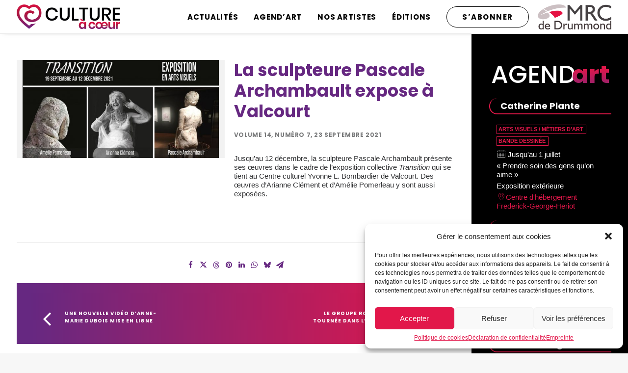

--- FILE ---
content_type: text/html; charset=UTF-8
request_url: https://www.cultureacoeur.ca/actualites/artiste/la-sculpteure-pascal-archambault-expose-a-valcourt/
body_size: 70573
content:
<!DOCTYPE html>
<html class="no-touch" lang="fr-FR" xmlns="https://www.w3.org/1999/xhtml">
<head>
	<!-- Google Tag Manager -->
<script>(function(w,d,s,l,i){w[l]=w[l]||[];w[l].push({'gtm.start':
new Date().getTime(),event:'gtm.js'});var f=d.getElementsByTagName(s)[0],
j=d.createElement(s),dl=l!='dataLayer'?'&l='+l:'';j.async=true;j.src=
'https://www.googletagmanager.com/gtm.js?id='+i+dl;f.parentNode.insertBefore(j,f);
})(window,document,'script','dataLayer','GTM-P4Q644C');</script>
<!-- End Google Tag Manager -->


<meta http-equiv="Content-Type" content="text/html; charset=UTF-8">
<meta name="viewport" content="width=device-width, initial-scale=1">
<link rel="profile" href="https://gmpg.org/xfn/11">
<link rel="pingback" href="https://www.cultureacoeur.ca/xmlrpc.php">


  		<style>
  	#main-page-article-grid li.filter-cat-149{display:none!important;}
		#main-page-article-grid li.filter-cat-148{display:none!important;}
		#main-page-article-grid li.filter-cat-53{display:none!important;}
		#main-page-article-grid li.filter-cat-121{display:none!important;}
		#main-page-article-grid li.filter-cat-139{display:none!important;}
		#main-page-article-grid li.filter-cat-151{display:none!important;}
		#main-page-article-grid li.filter-cat-156{display:none!important;}
		#main-page-article-grid li.filter-cat-172{display:none!important;}
		#main-page-article-grid li.filter-cat-177{display:none!important;}
		#main-page-article-grid li.filter-cat-182{display:none!important;}
		#main-page-article-grid li.filter-cat-189{display:none!important;}
		#main-page-article-grid li.filter-cat-192{display:none!important;}
		#main-page-article-grid li.filter-cat-194{display:none!important;}
		#main-page-article-grid li.filter-cat-201{display:none!important;}
		#main-page-article-grid li.filter-cat-206{display:none!important;}
		#main-page-article-grid li.filter-cat-220{display:none!important;}
		#main-page-article-grid li.filter-cat-228{display:none!important;}
		#main-page-article-grid li.filter-cat-233{display:none!important;}
		#main-page-article-grid li.filter-cat-245{display:none!important;}
		#main-page-article-grid li.filter-cat-252{display:none!important;}
		#main-page-article-grid li.filter-cat-255{display:none!important;}
		#main-page-article-grid li.filter-cat-258{display:none!important;}
		#main-page-article-grid li.filter-cat-263{display:none!important;}
		#main-page-article-grid li.filter-cat-269{display:none!important;}
		#main-page-article-grid li.filter-cat-286{display:none!important;}
		#main-page-article-grid li.filter-cat-288{display:none!important;}
		#main-page-article-grid li.filter-cat-297{display:none!important;}
		#main-page-article-grid li.filter-cat-301{display:none!important;}
		#main-page-article-grid li.filter-cat-311{display:none!important;}
		#main-page-article-grid li.filter-cat-316{display:none!important;}
		#main-page-article-grid li.filter-cat-320{display:none!important;}
		#main-page-article-grid li.filter-cat-329{display:none!important;}
		#main-page-article-grid li.filter-cat-333{display:none!important;}
		#main-page-article-grid li.filter-cat-338{display:none!important;}
		#main-page-article-grid li.filter-cat-341{display:none!important;}
		#main-page-article-grid li.filter-cat-342{display:none!important;}
		#main-page-article-grid li.filter-cat-345{display:none!important;}
		#main-page-article-grid li.filter-cat-355{display:none!important;}
		#main-page-article-grid li.filter-cat-356{display:none!important;}
		#main-page-article-grid li.filter-cat-359{display:none!important;}
		#main-page-article-grid li.filter-cat-364{display:none!important;}
		#main-page-article-grid li.filter-cat-367{display:none!important;}
		#main-page-article-grid li.filter-cat-369{display:none!important;}
		#main-page-article-grid li.filter-cat-372{display:none!important;}
		#main-page-article-grid li.filter-cat-378{display:none!important;}
		#main-page-article-grid li.filter-cat-385{display:none!important;}
		#main-page-article-grid li.filter-cat-393{display:none!important;}
		#main-page-article-grid li.filter-cat-399{display:none!important;}
		
		</style>
  	<meta name='robots' content='index, follow, max-image-preview:large, max-snippet:-1, max-video-preview:-1' />
	<style>img:is([sizes="auto" i], [sizes^="auto," i]) { contain-intrinsic-size: 3000px 1500px }</style>
	
	<!-- This site is optimized with the Yoast SEO plugin v25.9 - https://yoast.com/wordpress/plugins/seo/ -->
	<title>La sculpteure Pascale Archambault expose à Valcourt - Culture à coeur</title>
	<link rel="canonical" href="https://www.cultureacoeur.ca/actualites/artiste/la-sculpteure-pascal-archambault-expose-a-valcourt/" />
	<meta property="og:locale" content="fr_FR" />
	<meta property="og:type" content="article" />
	<meta property="og:title" content="La sculpteure Pascale Archambault expose à Valcourt - Culture à coeur" />
	<meta property="og:description" content="Jusqu’au 12 décembre, la sculpteure Pascale Archambault présente ses œuvres dans le cadre de l’exposition collective Transition qui se tient [&hellip;]" />
	<meta property="og:url" content="https://www.cultureacoeur.ca/actualites/artiste/la-sculpteure-pascal-archambault-expose-a-valcourt/" />
	<meta property="og:site_name" content="Culture à coeur" />
	<meta property="article:modified_time" content="2021-10-22T13:46:27+00:00" />
	<meta property="og:image" content="https://www.cultureacoeur.ca/wp-content/uploads/2021/09/parchambault-e1632143080508.jpg" />
	<meta property="og:image:width" content="600" />
	<meta property="og:image:height" content="300" />
	<meta property="og:image:type" content="image/jpeg" />
	<meta name="twitter:card" content="summary_large_image" />
	<meta name="twitter:label1" content="Durée de lecture estimée" />
	<meta name="twitter:data1" content="1 minute" />
	<script type="application/ld+json" class="yoast-schema-graph">{"@context":"https://schema.org","@graph":[{"@type":"WebPage","@id":"https://www.cultureacoeur.ca/actualites/artiste/la-sculpteure-pascal-archambault-expose-a-valcourt/","url":"https://www.cultureacoeur.ca/actualites/artiste/la-sculpteure-pascal-archambault-expose-a-valcourt/","name":"La sculpteure Pascale Archambault expose à Valcourt - Culture à coeur","isPartOf":{"@id":"https://www.cultureacoeur.ca/#website"},"primaryImageOfPage":{"@id":"https://www.cultureacoeur.ca/actualites/artiste/la-sculpteure-pascal-archambault-expose-a-valcourt/#primaryimage"},"image":{"@id":"https://www.cultureacoeur.ca/actualites/artiste/la-sculpteure-pascal-archambault-expose-a-valcourt/#primaryimage"},"thumbnailUrl":"https://www.cultureacoeur.ca/wp-content/uploads/2021/09/parchambault-e1632143080508.jpg","datePublished":"2021-09-22T18:29:10+00:00","dateModified":"2021-10-22T13:46:27+00:00","breadcrumb":{"@id":"https://www.cultureacoeur.ca/actualites/artiste/la-sculpteure-pascal-archambault-expose-a-valcourt/#breadcrumb"},"inLanguage":"fr-FR","potentialAction":[{"@type":"ReadAction","target":["https://www.cultureacoeur.ca/actualites/artiste/la-sculpteure-pascal-archambault-expose-a-valcourt/"]}]},{"@type":"ImageObject","inLanguage":"fr-FR","@id":"https://www.cultureacoeur.ca/actualites/artiste/la-sculpteure-pascal-archambault-expose-a-valcourt/#primaryimage","url":"https://www.cultureacoeur.ca/wp-content/uploads/2021/09/parchambault-e1632143080508.jpg","contentUrl":"https://www.cultureacoeur.ca/wp-content/uploads/2021/09/parchambault-e1632143080508.jpg","width":600,"height":300},{"@type":"BreadcrumbList","@id":"https://www.cultureacoeur.ca/actualites/artiste/la-sculpteure-pascal-archambault-expose-a-valcourt/#breadcrumb","itemListElement":[{"@type":"ListItem","position":1,"name":"Accueil","item":"https://www.cultureacoeur.ca/"},{"@type":"ListItem","position":2,"name":"Artistes","item":"https://www.cultureacoeur.ca/actualites/artiste/"},{"@type":"ListItem","position":3,"name":"La sculpteure Pascale Archambault expose à Valcourt"}]},{"@type":"WebSite","@id":"https://www.cultureacoeur.ca/#website","url":"https://www.cultureacoeur.ca/","name":"Culture à coeur","description":"Bulletin d’information culturelle de la MRC de Drummond","potentialAction":[{"@type":"SearchAction","target":{"@type":"EntryPoint","urlTemplate":"https://www.cultureacoeur.ca/?s={search_term_string}"},"query-input":{"@type":"PropertyValueSpecification","valueRequired":true,"valueName":"search_term_string"}}],"inLanguage":"fr-FR"}]}</script>
	<!-- / Yoast SEO plugin. -->


<link rel='dns-prefetch' href='//www.cultureacoeur.ca' />
<link rel="alternate" type="application/rss+xml" title="Culture à coeur &raquo; Flux" href="https://www.cultureacoeur.ca/feed/" />
<link rel="alternate" type="application/rss+xml" title="Culture à coeur &raquo; Flux des commentaires" href="https://www.cultureacoeur.ca/comments/feed/" />
<script type="text/javascript">
/* <![CDATA[ */
window._wpemojiSettings = {"baseUrl":"https:\/\/s.w.org\/images\/core\/emoji\/16.0.1\/72x72\/","ext":".png","svgUrl":"https:\/\/s.w.org\/images\/core\/emoji\/16.0.1\/svg\/","svgExt":".svg","source":{"concatemoji":"https:\/\/www.cultureacoeur.ca\/wp-includes\/js\/wp-emoji-release.min.js?ver=6.8.3"}};
/*! This file is auto-generated */
!function(s,n){var o,i,e;function c(e){try{var t={supportTests:e,timestamp:(new Date).valueOf()};sessionStorage.setItem(o,JSON.stringify(t))}catch(e){}}function p(e,t,n){e.clearRect(0,0,e.canvas.width,e.canvas.height),e.fillText(t,0,0);var t=new Uint32Array(e.getImageData(0,0,e.canvas.width,e.canvas.height).data),a=(e.clearRect(0,0,e.canvas.width,e.canvas.height),e.fillText(n,0,0),new Uint32Array(e.getImageData(0,0,e.canvas.width,e.canvas.height).data));return t.every(function(e,t){return e===a[t]})}function u(e,t){e.clearRect(0,0,e.canvas.width,e.canvas.height),e.fillText(t,0,0);for(var n=e.getImageData(16,16,1,1),a=0;a<n.data.length;a++)if(0!==n.data[a])return!1;return!0}function f(e,t,n,a){switch(t){case"flag":return n(e,"\ud83c\udff3\ufe0f\u200d\u26a7\ufe0f","\ud83c\udff3\ufe0f\u200b\u26a7\ufe0f")?!1:!n(e,"\ud83c\udde8\ud83c\uddf6","\ud83c\udde8\u200b\ud83c\uddf6")&&!n(e,"\ud83c\udff4\udb40\udc67\udb40\udc62\udb40\udc65\udb40\udc6e\udb40\udc67\udb40\udc7f","\ud83c\udff4\u200b\udb40\udc67\u200b\udb40\udc62\u200b\udb40\udc65\u200b\udb40\udc6e\u200b\udb40\udc67\u200b\udb40\udc7f");case"emoji":return!a(e,"\ud83e\udedf")}return!1}function g(e,t,n,a){var r="undefined"!=typeof WorkerGlobalScope&&self instanceof WorkerGlobalScope?new OffscreenCanvas(300,150):s.createElement("canvas"),o=r.getContext("2d",{willReadFrequently:!0}),i=(o.textBaseline="top",o.font="600 32px Arial",{});return e.forEach(function(e){i[e]=t(o,e,n,a)}),i}function t(e){var t=s.createElement("script");t.src=e,t.defer=!0,s.head.appendChild(t)}"undefined"!=typeof Promise&&(o="wpEmojiSettingsSupports",i=["flag","emoji"],n.supports={everything:!0,everythingExceptFlag:!0},e=new Promise(function(e){s.addEventListener("DOMContentLoaded",e,{once:!0})}),new Promise(function(t){var n=function(){try{var e=JSON.parse(sessionStorage.getItem(o));if("object"==typeof e&&"number"==typeof e.timestamp&&(new Date).valueOf()<e.timestamp+604800&&"object"==typeof e.supportTests)return e.supportTests}catch(e){}return null}();if(!n){if("undefined"!=typeof Worker&&"undefined"!=typeof OffscreenCanvas&&"undefined"!=typeof URL&&URL.createObjectURL&&"undefined"!=typeof Blob)try{var e="postMessage("+g.toString()+"("+[JSON.stringify(i),f.toString(),p.toString(),u.toString()].join(",")+"));",a=new Blob([e],{type:"text/javascript"}),r=new Worker(URL.createObjectURL(a),{name:"wpTestEmojiSupports"});return void(r.onmessage=function(e){c(n=e.data),r.terminate(),t(n)})}catch(e){}c(n=g(i,f,p,u))}t(n)}).then(function(e){for(var t in e)n.supports[t]=e[t],n.supports.everything=n.supports.everything&&n.supports[t],"flag"!==t&&(n.supports.everythingExceptFlag=n.supports.everythingExceptFlag&&n.supports[t]);n.supports.everythingExceptFlag=n.supports.everythingExceptFlag&&!n.supports.flag,n.DOMReady=!1,n.readyCallback=function(){n.DOMReady=!0}}).then(function(){return e}).then(function(){var e;n.supports.everything||(n.readyCallback(),(e=n.source||{}).concatemoji?t(e.concatemoji):e.wpemoji&&e.twemoji&&(t(e.twemoji),t(e.wpemoji)))}))}((window,document),window._wpemojiSettings);
/* ]]> */
</script>
<style id='wp-emoji-styles-inline-css' type='text/css'>

	img.wp-smiley, img.emoji {
		display: inline !important;
		border: none !important;
		box-shadow: none !important;
		height: 1em !important;
		width: 1em !important;
		margin: 0 0.07em !important;
		vertical-align: -0.1em !important;
		background: none !important;
		padding: 0 !important;
	}
</style>
<link rel='stylesheet' id='modal-window-css' href='https://www.cultureacoeur.ca/wp-content/plugins/modal-window/public/assets/css/modal.min.css?ver=6.2.2' type='text/css' media='all' />
<link rel='stylesheet' id='cmplz-general-css' href='https://www.cultureacoeur.ca/wp-content/plugins/complianz-gdpr-premium/assets/css/cookieblocker.min.css?ver=1758294986' type='text/css' media='all' />
<link rel='stylesheet' id='search-filter-plugin-styles-css' href='https://www.cultureacoeur.ca/wp-content/plugins/search-filter-pro/public/assets/css/search-filter.min.css?ver=2.5.19' type='text/css' media='all' />
<link rel='stylesheet' id='wpdreams-asl-basic-css' href='https://www.cultureacoeur.ca/wp-content/plugins/ajax-search-lite/css/style.basic.css?ver=4.13.2' type='text/css' media='all' />
<style id='wpdreams-asl-basic-inline-css' type='text/css'>

					div[id*='ajaxsearchlitesettings'].searchsettings .asl_option_inner label {
						font-size: 0px !important;
						color: rgba(0, 0, 0, 0);
					}
					div[id*='ajaxsearchlitesettings'].searchsettings .asl_option_inner label:after {
						font-size: 11px !important;
						position: absolute;
						top: 0;
						left: 0;
						z-index: 1;
					}
					.asl_w_container {
						width: 100%;
						margin: 0px 0px 0px 0px;
						min-width: 200px;
					}
					div[id*='ajaxsearchlite'].asl_m {
						width: 100%;
					}
					div[id*='ajaxsearchliteres'].wpdreams_asl_results div.resdrg span.highlighted {
						font-weight: bold;
						color: rgba(217, 49, 43, 1);
						background-color: rgba(238, 238, 238, 1);
					}
					div[id*='ajaxsearchliteres'].wpdreams_asl_results .results img.asl_image {
						width: 70px;
						height: 70px;
						object-fit: cover;
					}
					div[id*='ajaxsearchlite'].asl_r .results {
						max-height: none;
					}
					div[id*='ajaxsearchlite'].asl_r {
						position: absolute;
					}
				
							.asl_w, .asl_w * {font-family:&quot;Poppins&quot; !important;}
							.asl_m input[type=search]::placeholder{font-family:&quot;Poppins&quot; !important;}
							.asl_m input[type=search]::-webkit-input-placeholder{font-family:&quot;Poppins&quot; !important;}
							.asl_m input[type=search]::-moz-placeholder{font-family:&quot;Poppins&quot; !important;}
							.asl_m input[type=search]:-ms-input-placeholder{font-family:&quot;Poppins&quot; !important;}
						
						div.asl_r.asl_w.vertical .results .item::after {
							display: block;
							position: absolute;
							bottom: 0;
							content: '';
							height: 1px;
							width: 100%;
							background: #D8D8D8;
						}
						div.asl_r.asl_w.vertical .results .item.asl_last_item::after {
							display: none;
						}
					
</style>
<link rel='stylesheet' id='wpdreams-asl-instance-css' href='https://www.cultureacoeur.ca/wp-content/plugins/ajax-search-lite/css/style-underline.css?ver=4.13.2' type='text/css' media='all' />
<link rel='stylesheet' id='uncode-style-css' href='https://www.cultureacoeur.ca/wp-content/themes/uncode/library/css/style.css?ver=1863719252' type='text/css' media='all' />
<style id='uncode-style-inline-css' type='text/css'>

@media (max-width: 959px) { .navbar-brand > * { height: 40px !important;}}
@media (min-width: 960px) { .limit-width { max-width: 1380px; margin: auto;}}
.menu-primary ul.menu-smart > li > a, .menu-primary ul.menu-smart li.dropdown > a, .menu-primary ul.menu-smart li.mega-menu > a, .vmenu-container ul.menu-smart > li > a, .vmenu-container ul.menu-smart li.dropdown > a { text-transform: uppercase; }
.menu-primary ul.menu-smart ul a, .vmenu-container ul.menu-smart ul a { text-transform: uppercase; }
body.menu-custom-padding .col-lg-0.logo-container, body.menu-custom-padding .col-lg-2.logo-container, body.menu-custom-padding .col-lg-12 .logo-container, body.menu-custom-padding .col-lg-4.logo-container { padding-top: 9px; padding-bottom: 9px; }
body.menu-custom-padding .col-lg-0.logo-container.shrinked, body.menu-custom-padding .col-lg-2.logo-container.shrinked, body.menu-custom-padding .col-lg-12 .logo-container.shrinked, body.menu-custom-padding .col-lg-4.logo-container.shrinked { padding-top: 0px; padding-bottom: 0px; }
@media (max-width: 959px) { body.menu-custom-padding .menu-container .logo-container { padding-top: 9px !important; padding-bottom: 9px !important; } }
#changer-back-color { transition: background-color 1000ms cubic-bezier(0.25, 1, 0.5, 1) !important; } #changer-back-color > div { transition: opacity 1000ms cubic-bezier(0.25, 1, 0.5, 1) !important; } body.bg-changer-init.disable-hover .main-wrapper .style-light,  body.bg-changer-init.disable-hover .main-wrapper .style-light h1,  body.bg-changer-init.disable-hover .main-wrapper .style-light h2, body.bg-changer-init.disable-hover .main-wrapper .style-light h3, body.bg-changer-init.disable-hover .main-wrapper .style-light h4, body.bg-changer-init.disable-hover .main-wrapper .style-light h5, body.bg-changer-init.disable-hover .main-wrapper .style-light h6, body.bg-changer-init.disable-hover .main-wrapper .style-light a, body.bg-changer-init.disable-hover .main-wrapper .style-dark, body.bg-changer-init.disable-hover .main-wrapper .style-dark h1, body.bg-changer-init.disable-hover .main-wrapper .style-dark h2, body.bg-changer-init.disable-hover .main-wrapper .style-dark h3, body.bg-changer-init.disable-hover .main-wrapper .style-dark h4, body.bg-changer-init.disable-hover .main-wrapper .style-dark h5, body.bg-changer-init.disable-hover .main-wrapper .style-dark h6, body.bg-changer-init.disable-hover .main-wrapper .style-dark a { transition: color 1000ms cubic-bezier(0.25, 1, 0.5, 1) !important; }
</style>
<link rel='stylesheet' id='uncode-icons-css' href='https://www.cultureacoeur.ca/wp-content/themes/uncode/library/css/uncode-icons.css?ver=1863719252' type='text/css' media='all' />
<link rel='stylesheet' id='uncode-custom-style-css' href='https://www.cultureacoeur.ca/wp-content/themes/uncode/library/css/style-custom.css?ver=1863719252' type='text/css' media='all' />
<link rel='stylesheet' id='child-style-css' href='https://www.cultureacoeur.ca/wp-content/themes/uncode-child/style.css?ver=970844516' type='text/css' media='all' />
<script type="text/javascript" src="https://www.cultureacoeur.ca/wp-includes/js/jquery/jquery.min.js?ver=3.7.1" id="jquery-core-js"></script>
<script type="text/javascript" src="https://www.cultureacoeur.ca/wp-includes/js/jquery/jquery-migrate.min.js?ver=3.4.1" id="jquery-migrate-js"></script>
<script type="text/javascript" src="https://www.cultureacoeur.ca/wp-content/embleme-toolbox/js/frontend.js?ver=1748369328" id="etb-frontend-js-js"></script>
<script type="text/javascript" src="https://www.cultureacoeur.ca/wp-content/embleme-toolbox/js/both.js?ver=1668523655" id="etb-dual-js-js"></script>
<script type="text/javascript" id="search-filter-plugin-build-js-extra">
/* <![CDATA[ */
var SF_LDATA = {"ajax_url":"https:\/\/www.cultureacoeur.ca\/wp-admin\/admin-ajax.php","home_url":"https:\/\/www.cultureacoeur.ca\/","extensions":[]};
/* ]]> */
</script>
<script type="text/javascript" src="https://www.cultureacoeur.ca/wp-content/plugins/search-filter-pro/public/assets/js/search-filter-build.min.js?ver=2.5.19" id="search-filter-plugin-build-js"></script>
<script type="text/javascript" src="https://www.cultureacoeur.ca/wp-content/plugins/search-filter-pro/public/assets/js/chosen.jquery.min.js?ver=2.5.19" id="search-filter-plugin-chosen-js"></script>
<script type="text/javascript" id="uncode-init-js-extra">
/* <![CDATA[ */
var SiteParameters = {"days":"jours","hours":"heures","minutes":"minutes","seconds":"secondes","constant_scroll":"on","scroll_speed":"2","parallax_factor":"0.25","loading":"Chargement...","slide_name":"slide","slide_footer":"footer","ajax_url":"https:\/\/www.cultureacoeur.ca\/wp-admin\/admin-ajax.php","nonce_adaptive_images":"7320eb978a","nonce_srcset_async":"2f59ee943c","enable_debug":"","block_mobile_videos":"","is_frontend_editor":"","main_width":["1380","px"],"mobile_parallax_allowed":"","listen_for_screen_update":"1","wireframes_plugin_active":"","sticky_elements":"off","resize_quality":"90","register_metadata":"","bg_changer_time":"1000","update_wc_fragments":"1","optimize_shortpixel_image":"","menu_mobile_offcanvas_gap":"45","custom_cursor_selector":"[href], .trigger-overlay, .owl-next, .owl-prev, .owl-dot, input[type=\"submit\"], input[type=\"checkbox\"], button[type=\"submit\"], a[class^=\"ilightbox\"], .ilightbox-thumbnail, .ilightbox-prev, .ilightbox-next, .overlay-close, .unmodal-close, .qty-inset > span, .share-button li, .uncode-post-titles .tmb.tmb-click-area, .btn-link, .tmb-click-row .t-inside, .lg-outer button, .lg-thumb img, a[data-lbox], .uncode-close-offcanvas-overlay, .uncode-nav-next, .uncode-nav-prev, .uncode-nav-index","mobile_parallax_animation":"","lbox_enhanced":"","native_media_player":"","vimeoPlayerParams":"?autoplay=0","ajax_filter_key_search":"key","ajax_filter_key_unfilter":"unfilter","index_pagination_disable_scroll":"","index_pagination_scroll_to":"","uncode_wc_popup_cart_qty":"","disable_hover_hack":"","uncode_nocookie":"","menuHideOnClick":"1","smoothScroll":"on","smoothScrollDisableHover":"","smoothScrollQuery":"960","uncode_force_onepage_dots":"","uncode_smooth_scroll_safe":"","uncode_lb_add_galleries":", .gallery","uncode_lb_add_items":", .gallery .gallery-item a","uncode_prev_label":"Previous","uncode_next_label":"Suivant","uncode_slide_label":"Slide","uncode_share_label":"Share on %","uncode_has_ligatures":"","uncode_is_accessible":"","uncode_carousel_itemSelector":"*:not(.hidden)","uncode_limit_width":"1380px"};
/* ]]> */
</script>
<script type="text/javascript" src="https://www.cultureacoeur.ca/wp-content/themes/uncode/library/js/init.js?ver=1863719252" id="uncode-init-js"></script>
<script></script><link rel="https://api.w.org/" href="https://www.cultureacoeur.ca/wp-json/" /><link rel="alternate" title="JSON" type="application/json" href="https://www.cultureacoeur.ca/wp-json/wp/v2/artiste/5780" /><link rel="EditURI" type="application/rsd+xml" title="RSD" href="https://www.cultureacoeur.ca/xmlrpc.php?rsd" />
<meta name="generator" content="WordPress 6.8.3" />
<link rel='shortlink' href='https://www.cultureacoeur.ca/?p=5780' />
<link rel="alternate" title="oEmbed (JSON)" type="application/json+oembed" href="https://www.cultureacoeur.ca/wp-json/oembed/1.0/embed?url=https%3A%2F%2Fwww.cultureacoeur.ca%2Factualites%2Fartiste%2Fla-sculpteure-pascal-archambault-expose-a-valcourt%2F" />
<link rel="alternate" title="oEmbed (XML)" type="text/xml+oembed" href="https://www.cultureacoeur.ca/wp-json/oembed/1.0/embed?url=https%3A%2F%2Fwww.cultureacoeur.ca%2Factualites%2Fartiste%2Fla-sculpteure-pascal-archambault-expose-a-valcourt%2F&#038;format=xml" />
        <script>
            var etb_homeUrl = "https://www.cultureacoeur.ca";
        </script>
			<style>.cmplz-hidden {
					display: none !important;
				}</style>				<link rel="preconnect" href="https://fonts.gstatic.com" crossorigin />
				<link rel="preload" as="style" href="//fonts.googleapis.com/css?family=Open+Sans&display=swap" />
								<link rel="stylesheet" href="//fonts.googleapis.com/css?family=Open+Sans&display=swap" media="all" />
				<link rel="icon" href="https://www.cultureacoeur.ca/wp-content/uploads/2020/02/cropped-culture-fav-01-32x32.png" sizes="32x32" />
<link rel="icon" href="https://www.cultureacoeur.ca/wp-content/uploads/2020/02/cropped-culture-fav-01-192x192.png" sizes="192x192" />
<link rel="apple-touch-icon" href="https://www.cultureacoeur.ca/wp-content/uploads/2020/02/cropped-culture-fav-01-180x180.png" />
<meta name="msapplication-TileImage" content="https://www.cultureacoeur.ca/wp-content/uploads/2020/02/cropped-culture-fav-01-270x270.png" />
<noscript><style> .wpb_animate_when_almost_visible { opacity: 1; }</style></noscript></head>
<body data-cmplz=1 class="wp-singular artiste-template-default single single-artiste postid-5780 wp-theme-uncode wp-child-theme-uncode-child  style-color-lxmt-bg etb-admin-page group-blog hormenu-position-left hmenu hmenu-position-right header-full-width main-center-align menu-custom-padding textual-accent-color menu-sticky-mobile menu-mobile-default mobile-parallax-not-allowed ilb-no-bounce uncode-logo-mobile qw-body-scroll-disabled menu-sticky-fix no-qty-fx wpb-js-composer js-comp-ver-8.5 vc_responsive" data-border="0">
	<!-- Google Tag Manager (noscript) -->
<noscript><iframe src="https://www.googletagmanager.com/ns.html?id=GTM-P4Q644C"
height="0" width="0" style="display:none;visibility:hidden"></iframe></noscript>
<!-- End Google Tag Manager (noscript) -->
		<div id="vh_layout_help"></div><div class="body-borders" data-border="0"><div class="top-border body-border-shadow"></div><div class="right-border body-border-shadow"></div><div class="bottom-border body-border-shadow"></div><div class="left-border body-border-shadow"></div><div class="top-border style-light-bg"></div><div class="right-border style-light-bg"></div><div class="bottom-border style-light-bg"></div><div class="left-border style-light-bg"></div></div>	<div class="box-wrapper">
		<div class="box-container">
		<script type="text/javascript">UNCODE.initBox();</script>
		<div class="menu-wrapper menu-sticky menu-sticky-mobile">
													
													<header id="masthead" class="navbar menu-primary menu-light submenu-light style-light-original menu-with-logo">
														<div class="menu-container style-color-xsdn-bg menu-borders menu-shadows" role="navigation">
															<div class="row-menu limit-width">
																<div class="row-menu-inner">
																	<div id="logo-container-mobile" class="col-lg-0 logo-container middle">
																		<div id="main-logo" class="navbar-header style-light">
																			<a href="https://www.cultureacoeur.ca/" class="navbar-brand" data-padding-shrink ="0" data-minheight="20" aria-label="Culture à coeur"><div class="logo-image main-logo logo-skinnable" data-maxheight="50" style="height: 50px;"><img fetchpriority="high" decoding="async" src="https://www.cultureacoeur.ca/wp-content/uploads/2020/02/logo-cultureacoeur-1-768x182-1.png" alt="logo" width="768" height="182" class="img-responsive" /></div><div class="logo-image mobile-logo logo-skinnable" data-maxheight="50" style="height: 50px;"><img decoding="async" src="https://www.cultureacoeur.ca/wp-content/uploads/2020/02/logo-cultureacoeur-mobile.png" alt="logo" width="415" height="58" class="img-responsive" /></div></a>
																		</div>
																		<div class="mmb-container"><div class="mobile-additional-icons"></div><div class="mobile-menu-button mobile-menu-button-light lines-button" aria-label="Toggle menu" role="button" tabindex="0"><span class="lines"><span></span></span></div></div>
																	</div>
																	<div class="col-lg-12 main-menu-container middle">
																		<div class="menu-horizontal ">
																			<div class="menu-horizontal-inner">
																				<div class="nav navbar-nav navbar-main navbar-nav-last"><ul id="menu-menu-principal" class="menu-primary-inner menu-smart sm" role="menu"><li role="menuitem"  id="menu-item-12" class="menu-item menu-item-type-post_type menu-item-object-page menu-item-12 menu-item-link"><a href="https://www.cultureacoeur.ca/actualites/">Actualités<i class="fa fa-angle-right fa-dropdown"></i></a></li>
<li role="menuitem"  id="menu-item-2132" class="menu-item menu-item-type-post_type menu-item-object-page menu-item-2132 menu-item-link"><a href="https://www.cultureacoeur.ca/agen-d-art/">Agend&rsquo;art<i class="fa fa-angle-right fa-dropdown"></i></a></li>
<li role="menuitem"  id="menu-item-2244" class="menu-item menu-item-type-post_type menu-item-object-page menu-item-2244 menu-item-link"><a href="https://www.cultureacoeur.ca/nos-artistes/">Nos artistes<i class="fa fa-angle-right fa-dropdown"></i></a></li>
<li role="menuitem"  id="menu-item-2176" class="menu-item menu-item-type-post_type menu-item-object-page menu-item-2176 menu-item-link"><a href="https://www.cultureacoeur.ca/editions/">Éditions<i class="fa fa-angle-right fa-dropdown"></i></a></li>
<li role="menuitem"  id="menu-item-2245" class="menu-item-button"><a href="https://www.cultureacoeur.ca/infolettre/"><div class="menu-btn-table"><div class="menu-btn-cell"><div class="menu-item menu-item-type-post_type menu-item-object-page menu-item-2245 menu-btn-container btn"><span>S&rsquo;abonner</span></div></div></div></a></li>
<li role="menuitem"  id="menu-item-2142" class="mrc-logo menu-item menu-item-type-custom menu-item-object-custom menu-item-2142 menu-item-link"><a target="_blank" href="https://www.mrcdrummond.qc.ca/">  <i class="fa fa-angle-right fa-dropdown"></i></a></li>
</ul></div><div class="uncode-close-offcanvas-mobile lines-button close navbar-mobile-el"><span class="lines"></span></div><div class="desktop-hidden menu-accordion-secondary">
														 							</div></div>
																		</div>
																	</div>
																</div>
															</div></div>
													</header>
												</div>			<script type="text/javascript">UNCODE.fixMenuHeight();</script>
			<div class="main-wrapper">
				<div class="main-container">
					<div class="page-wrapper">
						<div class="sections-container">
<script type="text/javascript">UNCODE.initHeader();</script><article id="post-5780" class="page-body style-light-bg post-5780 artiste type-artiste status-publish has-post-thumbnail hentry archive-volume-14-numero-7-23-septembre-2021">
          <div class="post-wrapper">
          	<div class="post-body"><div class="row-container">
        							<div class="row row-parent un-sidebar-layout no-h-padding col-no-gutter no-top-padding no-bottom-padding">
												<div class="row-inner">
													<div class="col-lg-9">
											<div class="post-content style-light std-block-padding"><div class="post-media"><div class="tmb tmb-light tmb-overlay-anim tmb-overlay-text-anim tmb-content-under tmb-media-last tmb-no-bg tmb-lightbox" ><div class="t-inside" ><div class="t-entry-visual"><div class="t-entry-visual-tc"><div class="t-entry-visual-cont"><div class="dummy" style="padding-top: 50%;"></div><a role="button" tabindex="-1" href="https://www.cultureacoeur.ca/wp-content/uploads/2021/09/parchambault-e1632143080508.jpg" class="pushed" data-noarr="" data-lbox="ilightbox_189318" data-options="width:600,height:300,thumbnail: 'https://www.cultureacoeur.ca/wp-content/uploads/2021/09/parchambault-300x150.jpg'"><div class="t-entry-visual-overlay"><div class="t-entry-visual-overlay-in style-black-bg" style="opacity: 0.2;"></div></div><div class="t-overlay-wrap"><div class="t-overlay-inner">
														<div class="t-overlay-content">
															<div class="t-overlay-text no-block-padding"><div class="t-entry t-single-line"><i class="fa fa-plus2 t-overlay-icon"></i></div></div></div></div></div><img decoding="async" class="wp-image-5781" src="https://www.cultureacoeur.ca/wp-content/uploads/2021/09/parchambault-e1632143080508.jpg" width="600" height="300" alt="" /></a></div>
					</div>
				</div></div></div></div><div class="post-title-wrapper"><h1 class="post-title">La sculpteure Pascale Archambault expose à Valcourt</h1><div class="post-info"><div class="category-info"> <a href="https://www.cultureacoeur.ca/actualites/archive/volume-14-numero-7-23-septembre-2021/">VOLUME 14, NUMÉRO 7, 23 SEPTEMBRE 2021</a></div><div class="author-info"><span>|</span><a href="https://www.cultureacoeur.ca/actualites/author/jocelynproulx/">Jocelyn Proulx</a></div></div></div><div class="post-content-wrapper">Jusqu’au 12 décembre, la sculpteure Pascale Archambault présente ses œuvres dans le cadre de l’exposition collective <em>Transition</em> qui se tient au Centre culturel Yvonne L. Bombardier de Valcourt. Des œuvres d’Arianne Clément et d’Amélie Pomerleau y sont aussi exposées.</div>
<div class="post-share">
<div class="detail-container margin-auto">
<div class="share-button share-buttons share-inline only-icon sharer-0" style="display: block;"><label class="social-export"><span></span></label></p>
<div class="social load top center networks-9">
<ul>
<li class="social-facebook" data-network="facebook" tabindex="0"></li>
<li class="social-twitter" data-network="twitter" tabindex="0"></li>
<li class="social-pinterest" data-network="pinterest" tabindex="0"></li>
<li class="social-linkedin" data-network="linkedin" tabindex="0"></li>
<li class="social-xing" data-network="xing" tabindex="0"></li>
<li class="social-paper-plane" data-network="email" tabindex="0"></li>
</ul></div></div></div></div>
<div class="row-container row-navigation row-navigation-light">
<div class="row row-parent style-light">
<nav class="post-navigation">
<ul class="navigation">
<li class="page-prev"><span class="btn-container"><a class="btn btn-link text-default-color btn-icon-right" href="https://www.cultureacoeur.ca/actualites/artiste/une-nouvelle-video-danne-marie-dubois-mise-en-ligne/" rel="next"><span>Une nouvelle vidéo d’Anne-Marie Dubois mise en ligne</span><i class="fa fa-angle-left"></i></a></span></li>
<li class="page-next"><span class="btn-container"><a class="btn btn-link text-default-color btn-icon-left" href="https://www.cultureacoeur.ca/actualites/artiste/le-groupe-rosema-tulip-en-tournee-dans-lest-du-quebec/" rel="prev">Le groupe Rosema Tulip en tournée dans l’Est du Québec<i class="fa fa-angle-right"></i><span></span></a></span></li>
</ul>
<p><!-- .navigation --><br />
							</nav>
<p><!-- .post-navigation -->
								</div></div>
</div>
										</div>
													<div class="col-lg-3 col-widgets-sidebar">
														<div class="uncol style-dark unexpand style-color-jevc-bg">
															<div class="uncoltable">
																<div class="uncell std-block-padding double-bottom-padding">
																	<div class="uncont">
																		<aside id="custom_html-2" class="widget_text widget widget_custom_html widget-container collapse-init sidebar-widgets"><div class="textwidget custom-html-widget"><div data-parent="true" class="vc_row style-color-jevc-bg row-container" id="row-unique-0"><div class="row col-half-gutter no-top-padding no-bottom-padding no-h-padding full-width row-parent"><div class="wpb_row row-inner"><div class="wpb_column pos-top pos-center align_left column_parent col-lg-12 half-internal-gutter"><div class="uncol style-dark sticky-element sticky-sidebar"  ><div class="uncoltable"><div class="uncell no-block-padding" ><div class="uncont" ><div class="vc_row row-internal row-container"><div class="row row-child"><div class="wpb_row row-inner"><div class="wpb_column pos-middle pos-center align_center column_child col-lg-12 single-internal-gutter"><div class="uncol style-light" ><div class="uncoltable"><div class="uncell no-block-padding" ><div class="uncont" ><div class="vc_custom_heading_wrap gradiant-text-h1"><div class="heading-text el-text" ><h2 class="font-228851 h1 text-color-xsdn-color" ><span>AGEND<span class="gradiant-text">art</span></span></h2></div><div class="clear"></div></div></div></div></div></div></div></div></div></div><div class="uncode_text_column" ><div class="search-filter-results" id="search-filter-results-8855"><div class="loop-wrapper-sidebar">

    <div class="loop-item">
    <h3 class="h4 red-underline">
      Catherine Plante    </h3>
    <div class="loop-content-wrapper">
        <p class="t-entry-meta"><span class="t-entry-category">Arts visuels / Métiers d’art</span><span class="t-entry-category">Bande dessinée</span></p>      <p class="t-entry-meta"> <i class="fa fa-calendar2 fa-1x fa-fw"></i> <time>Jusqu'au 1 juillet</time> </p>
      <p>« Prendre soin des gens qu’on aime »</p>
<p>Exposition extérieure</p>
      <a href="https://www.google.com/maps/place/75+Rue+Saint-Georges,+Drummondville,+QC+J2C+4G6/@45.8875932,-72.4955985,1513m/data=!3m3!1e3!4b1!5s0x4cc8117b5c97bc9d:0x162e357e83cacffc!4m6!3m5!1s0x4cc8117b4f8fcb4d:0x6efe0c382b6a641e!8m2!3d45.8875895!4d-72.4930236!16s%2Fg%2F11x14jcrk4?authuser=0&entry=ttu&g_ep=EgoyMDI1MDcxNi4wIKXMDSoASAFQAw%3D%3D" target="_blank"><p><i class="fa fa-map-pin fa-1x fa-fw"></i>Centre d'hébergement Frederick-George-Heriot</p></a>    </div>
  </div>
    <div class="loop-item">
    <h3 class="h4 red-underline">
      Zachary N. Taylor    </h3>
    <div class="loop-content-wrapper">
        <p class="t-entry-meta"><span class="t-entry-category">Arts visuels / Métiers d’art</span><span class="t-entry-category">Photographie</span></p>      <p class="t-entry-meta"> <i class="fa fa-calendar2 fa-1x fa-fw"></i> <time>Jusqu'au 1 juillet</time> </p>
      <p>« Exposition extérieure »</p>
      <a href="https://www.google.ca/maps/place/Parc+Kounak/@45.8583671,-72.3901987,17z/data=!3m1!4b1!4m5!3m4!1s0x4cc81bf03f568f75:0x3946baf3b3dcc97a!8m2!3d45.8583634!4d-72.38801?hl=fr" target="_blank"><p><i class="fa fa-map-pin fa-1x fa-fw"></i>Parc Kounak</p></a><a href="https://www.drummondville.ca/" target="_blank">
      <p><i class="fa fa-global fa-1x fa-fw"></i> Site web</p>
      </a><a style="color:#ffffff;" href="https://www.facebook.com/villedrummondville" target="_blank">
      <p><i class="fa fa-facebook2 fa-1x fa-fw"></i> Facebook</p>
      </a>    </div>
  </div>
    <div class="loop-item">
    <h3 class="h4 red-underline">
      Marielle Langlois    </h3>
    <div class="loop-content-wrapper">
        <p class="t-entry-meta"><span class="t-entry-category">Arts visuels / Métiers d’art</span></p>      <p class="t-entry-meta"> <i class="fa fa-calendar2 fa-1x fa-fw"></i> <time>Jusqu'au 30 avril</time> </p>
      <p>« En toute transparence »</p>
      <a href="https://www.google.com/maps/place/761+Bd+Mercure,+Drummondville,+QC+J2B+3K7/@45.8739148,-72.4779795,757m/data=!3m2!1e3!4b1!4m6!3m5!1s0x4cc8113e066ca223:0x4b1f79763fb755c4!8m2!3d45.8739111!4d-72.4754046!16s%2Fg%2F11pw1y4tfm?authuser=0&entry=ttu&g_ep=EgoyMDI1MTAwOC4wIKXMDSoASAFQAw%3D%3D" target="_blank"><p><i class="fa fa-map-pin fa-1x fa-fw"></i>Bistro Ölistik</p></a><a href="https://www.olistik.ca/" target="_blank">
      <p><i class="fa fa-global fa-1x fa-fw"></i> Site web</p>
      </a><a style="color:#ffffff;" href="https://www.facebook.com/olistikbistrovg/?locale=fr_CA" target="_blank">
      <p><i class="fa fa-facebook2 fa-1x fa-fw"></i> Facebook</p>
      </a>    </div>
  </div>
    <div class="loop-item">
    <h3 class="h4 red-underline">
      Marcel Poulin    </h3>
    <div class="loop-content-wrapper">
        <p class="t-entry-meta"><span class="t-entry-category">Arts visuels / Métiers d’art</span><span class="t-entry-category">Photographie</span></p>      <p class="t-entry-meta"> <i class="fa fa-calendar2 fa-1x fa-fw"></i> <time>Jusqu'au 13 février</time> </p>
      <p>« Darshan : miroirs de l’âme »</p>
<p>Local 2207</p>
      <a href="https://www.google.com/maps/place/C%C3%A9gep+de+Drummondville/@45.873666,-72.505408,15z/data=!4m2!3m1!1s0x0:0xcf371b3fa25978f0?sa=X&ved=2ahUKEwiM6vbIyvLnAhX5lnIEHR48D_AQ_BIwDXoECA4QCA" target="_blank"><p><i class="fa fa-map-pin fa-1x fa-fw"></i>Cégep Drummond</p></a><a href="https://www.cegepdrummond.ca/" target="_blank">
      <p><i class="fa fa-global fa-1x fa-fw"></i> Site web</p>
      </a><a style="color:#ffffff;" href="https://www.facebook.com/search/top?q=c%C3%A9gep%20de%20drummondville" target="_blank">
      <p><i class="fa fa-facebook2 fa-1x fa-fw"></i> Facebook</p>
      </a>    </div>
  </div>
  </div>

</div>
</div><span class="btn-container" ><a role="button"  href="https://www.cultureacoeur.ca/agen-d-art/" class="custom-link btn border-width-0 btn-accent btn-icon-left" title="Agend’art">Voir tous les événements</a></span></div></div></div></div></div><script id="script-row-unique-0" data-row="script-row-unique-0" type="text/javascript" class="vc_controls">UNCODE.initRow(document.getElementById("row-unique-0"));</script></div></div></div>
</div></aside>
																	</div>
																</div>
															</div>
														</div>
													</div>
													
												</div>
											</div>
										</div></div>
			
          </div>
        </article>								</div><!-- sections container -->
							</div><!-- page wrapper -->
												<footer id="colophon" class="site-footer" role="contentinfo">
							<div data-parent="true" class="vc_row style-color-lxmt-bg row-container onepage-section" data-label="infolettre" data-name="infolettre" id="row-unique-1"><div class="row single-top-padding single-bottom-padding single-h-padding limit-width row-parent"><div class="wpb_row row-inner"><div class="wpb_column pos-middle pos-center align_left align_center_mobile column_parent col-lg-6 half-internal-gutter"><div class="uncol style-light"  ><div class="uncoltable"><div class="uncell single-block-padding" ><div class="uncont" ><div class="vc_custom_heading_wrap "><div class="heading-text el-text" ><h2 class="h2 font-weight-500" ><span>Ne manquez rien de ce qui se passe sur la scène culturelle locale et régionale en vous abonnant au bulletin Culture à cœur!</span></h2></div><div class="clear"></div></div><div class="divider-wrapper "  >
    <hr class="border-color-477159-color separator-no-padding"  style="width: 100px;border-top-width: 5px;" />
</div>
</div></div></div></div></div><div class="wpb_column pos-middle pos-center align_left column_parent col-lg-6 single-internal-gutter"><div class="uncol style-light"  ><div class="uncoltable"><div class="uncell no-block-padding" ><div class="uncont" >
	<div class="wpb_raw_code wpb_raw_html " >
		<div class="wpb_wrapper">
			<form action="https://app.cyberimpact.com/optin" method="post" accept-charset="utf-8">
    <fieldset>
  
    <div>
        
     <input type="text" id="ci_firstname" name="ci_firstname" maxlength="255" placeholder="Prénom"/>
     <input type="text" id="ci_lastname" name="ci_lastname" maxlength="255" placeholder="Nom"/>
</div>
                                                
        
<div>
        
            <input type="text" id="ci_email" name="ci_email" maxlength="255" placeholder="Courriel"/>
        <input type="submit" value="S'inscrire" />
        <div style="display:block; visibility:hidden; height:1px;">
            <input type="hidden" id="ci_groups" name="ci_groups" value="62"/>
            <input type="hidden" id="ci_account" name="ci_account" value="ba3fecb1-0161-46e7-3d85-26cbdf1ea555"/>
            <input type="hidden" id="ci_language" name="ci_language" value="fr_ca"/>
            <input type="hidden" id="ci_sent_url" name="ci_sent_url" value="https://www.cultureacoeur.ca/infolettre/confirmation-abonnement/"/>
            <input type="hidden" id="ci_error_url" name="ci_error_url" value="" />
            <input type="hidden" id="ci_confirm_url" name="ci_confirm_url" value="" />

        </div>
    </div>
       </fieldset>
</form>
		</div>
	</div>
</div></div></div></div></div><script id="script-row-unique-1" data-row="script-row-unique-1" type="text/javascript" class="vc_controls">UNCODE.initRow(document.getElementById("row-unique-1"));</script></div></div></div><div data-parent="true" class="vc_row style-color-jevc-bg row-container" id="row-unique-2"><div class="row limit-width row-parent"><div class="wpb_row row-inner"><div class="wpb_column pos-top pos-center align_left column_parent col-lg-3 no-internal-gutter"><div class="uncol style-dark"  ><div class="uncoltable"><div class="uncell no-block-padding" ><div class="uncont" ><div class="uncode_text_column" ><p><strong>Coordination et mise en page:</strong> Jocelyn Proulx<br />
<strong>Collaboration et révision:</strong> Jean Dufresne</p>
<p>&nbsp;</p>
<p>T. <a href="tel:+18194772230,111">819 477-2230, poste 111</a><br />
436, rue Lindsay, Drummondville<br />
(Québec) J2B 1G6</p>
</div></div></div></div></div></div><div class="wpb_column pos-middle pos-center align_center column_parent col-lg-3 single-internal-gutter"><div class="uncol style-dark"  ><div class="uncoltable"><div class="uncell  vc_custom_1581973302779 vc_custom_preserve_tablet vc_custom_preserve_mobile border-color-477159-color single-block-padding" style="border-style: solid;border-right-width: 5px ;" ><div class="uncont" ><div class="uncode-single-media  text-left"><div class="single-wrapper" style="max-width: 350px;"><div class="tmb tmb-light  tmb-media-first tmb-media-last tmb-content-overlay tmb-no-bg"><div class="t-inside"><div class="t-entry-visual"><div class="t-entry-visual-tc"><div class="uncode-single-media-wrapper"><img decoding="async" class="wp-image-39" src="https://www.cultureacoeur.ca/wp-content/uploads/2020/02/ezgif-3-889e6adf6170.png" width="330" height="78" alt="" srcset="https://www.cultureacoeur.ca/wp-content/uploads/2020/02/ezgif-3-889e6adf6170.png 330w, https://www.cultureacoeur.ca/wp-content/uploads/2020/02/ezgif-3-889e6adf6170-300x71.png 300w" sizes="(max-width: 330px) 100vw, 330px" /></div>
					</div>
				</div></div></div></div></div></div></div></div></div></div><div class="wpb_column pos-middle pos-center align_left column_parent col-lg-3 single-internal-gutter"><div class="uncol style-dark"  ><div class="uncoltable"><div class="uncell no-block-padding" ><div class="uncont" ><div class="vc_wp_custommenu wpb_content_element"  data-id="1"><div class="widget widget_nav_menu"><div class="menu-menu-principal-container"><ul id="menu-menu-principal-1" class="menu"><li class="menu-item menu-item-type-post_type menu-item-object-page menu-item-12"><a href="https://www.cultureacoeur.ca/actualites/">Actualités</a></li>
<li class="menu-item menu-item-type-post_type menu-item-object-page menu-item-2132"><a href="https://www.cultureacoeur.ca/agen-d-art/">Agend&rsquo;art</a></li>
<li class="menu-item menu-item-type-post_type menu-item-object-page menu-item-2244"><a href="https://www.cultureacoeur.ca/nos-artistes/">Nos artistes</a></li>
<li class="menu-item menu-item-type-post_type menu-item-object-page menu-item-2176"><a href="https://www.cultureacoeur.ca/editions/">Éditions</a></li>
<li class="menu-item menu-item-type-post_type menu-item-object-page menu-item-2245"><a href="https://www.cultureacoeur.ca/infolettre/">S&rsquo;abonner</a></li>
<li class="mrc-logo menu-item menu-item-type-custom menu-item-object-custom menu-item-2142"><a target="_blank" href="https://www.mrcdrummond.qc.ca/">  </a></li>
</ul></div></div></div></div></div></div></div></div><div class="wpb_column pos-middle pos-center align_left column_parent col-lg-3 single-internal-gutter"><div class="uncol style-dark"  ><div class="uncoltable"><div class="uncell no-block-padding" ><div class="uncont" ><div class="uncode_text_column" ><p><strong>Transmettre une information ou un commentaire :</strong><br />
<a href="mailto:culturel@mrcdrummond.qc.ca">culturel@mrcdrummond.qc.ca</a></p>
</div></div></div></div></div></div><script id="script-row-unique-2" data-row="script-row-unique-2" type="text/javascript" class="vc_controls">UNCODE.initRow(document.getElementById("row-unique-2"));</script></div></div></div><div data-parent="true" class="vc_row style-color-prif-bg row-container" id="row-unique-3"><div class="row limit-width row-parent"><div class="wpb_row row-inner"><div class="wpb_column pos-middle pos-center align_left column_parent col-lg-6 single-internal-gutter"><div class="uncol style-dark"  ><div class="uncoltable"><div class="uncell no-block-padding" ><div class="uncont" ><div class="uncode_text_column" ><p>© 2021 Culture à cœur | Tous droits réservés.</p>
</div></div></div></div></div></div><div class="wpb_column pos-middle pos-center align_right column_parent col-lg-6 single-internal-gutter"><div class="uncol style-dark"  ><div class="uncoltable"><div class="uncell no-block-padding" ><div class="uncont" ><div class="uncode_text_column text-small" ><p><a href="https://www.cultureacoeur.ca/declaration-de-confidentialite-ca/">Déclaration de confidentialité</a> | <a href="https://www.cultureacoeur.ca/politique-de-cookies-ca/">Politique de cookies</a> | <a href="https://www.cultureacoeur.ca/empreinte/">Empreinte</a> | <a href="https://www.cultureacoeur.ca/avertissement/">Avertissement</a></p>
</div></div></div></div></div></div><script id="script-row-unique-3" data-row="script-row-unique-3" type="text/javascript" class="vc_controls">UNCODE.initRow(document.getElementById("row-unique-3"));</script></div></div></div>						</footer>
																	</div><!-- main container -->
				</div><!-- main wrapper -->
							</div><!-- box container -->
					</div><!-- box wrapper -->
		<div class="style-light footer-scroll-top"><a href="#" class="scroll-top" aria-label="Scroll to top"><i class="fa fa-angle-up fa-stack btn-default btn-hover-nobg"></i></a></div>
		
	<script type="speculationrules">
{"prefetch":[{"source":"document","where":{"and":[{"href_matches":"\/*"},{"not":{"href_matches":["\/wp-*.php","\/wp-admin\/*","\/wp-content\/uploads\/*","\/wp-content\/*","\/wp-content\/plugins\/*","\/wp-content\/themes\/uncode-child\/*","\/wp-content\/themes\/uncode\/*","\/*\\?(.+)"]}},{"not":{"selector_matches":"a[rel~=\"nofollow\"]"}},{"not":{"selector_matches":".no-prefetch, .no-prefetch a"}}]},"eagerness":"conservative"}]}
</script>

<!-- Consent Management powered by Complianz | GDPR/CCPA Cookie Consent https://wordpress.org/plugins/complianz-gdpr -->
<div id="cmplz-cookiebanner-container"><div class="cmplz-cookiebanner cmplz-hidden banner-1 bottom-right-view-preferences optin cmplz-bottom-right cmplz-categories-type-view-preferences" aria-modal="true" data-nosnippet="true" role="dialog" aria-live="polite" aria-labelledby="cmplz-header-1-optin" aria-describedby="cmplz-message-1-optin">
	<div class="cmplz-header">
		<div class="cmplz-logo"></div>
		<div class="cmplz-title" id="cmplz-header-1-optin">Gérer le consentement aux cookies</div>
		<div class="cmplz-close" tabindex="0" role="button" aria-label="close-dialog">
			<svg aria-hidden="true" focusable="false" data-prefix="fas" data-icon="times" class="svg-inline--fa fa-times fa-w-11" role="img" xmlns="https://www.w3.org/2000/svg" viewBox="0 0 352 512"><path fill="currentColor" d="M242.72 256l100.07-100.07c12.28-12.28 12.28-32.19 0-44.48l-22.24-22.24c-12.28-12.28-32.19-12.28-44.48 0L176 189.28 75.93 89.21c-12.28-12.28-32.19-12.28-44.48 0L9.21 111.45c-12.28 12.28-12.28 32.19 0 44.48L109.28 256 9.21 356.07c-12.28 12.28-12.28 32.19 0 44.48l22.24 22.24c12.28 12.28 32.2 12.28 44.48 0L176 322.72l100.07 100.07c12.28 12.28 32.2 12.28 44.48 0l22.24-22.24c12.28-12.28 12.28-32.19 0-44.48L242.72 256z"></path></svg>
		</div>
	</div>

	<div class="cmplz-divider cmplz-divider-header"></div>
	<div class="cmplz-body">
		<div class="cmplz-message" id="cmplz-message-1-optin">Pour offrir les meilleures expériences, nous utilisons des technologies telles que les cookies pour stocker et/ou accéder aux informations des appareils. Le fait de consentir à ces technologies nous permettra de traiter des données telles que le comportement de navigation ou les ID uniques sur ce site. Le fait de ne pas consentir ou de retirer son consentement peut avoir un effet négatif sur certaines caractéristiques et fonctions.</div>
		<!-- categories start -->
		<div class="cmplz-categories">
			<details class="cmplz-category cmplz-functional" >
				<summary>
						<span class="cmplz-category-header">
							<span class="cmplz-category-title">Fonctionnel</span>
							<span class='cmplz-always-active'>
								<span class="cmplz-banner-checkbox">
									<input type="checkbox"
										   id="cmplz-functional-optin"
										   data-category="cmplz_functional"
										   class="cmplz-consent-checkbox cmplz-functional"
										   size="40"
										   value="1"/>
									<label class="cmplz-label" for="cmplz-functional-optin"><span class="screen-reader-text">Fonctionnel</span></label>
								</span>
								Toujours activé							</span>
							<span class="cmplz-icon cmplz-open">
								<svg xmlns="https://www.w3.org/2000/svg" viewBox="0 0 448 512"  height="18" ><path d="M224 416c-8.188 0-16.38-3.125-22.62-9.375l-192-192c-12.5-12.5-12.5-32.75 0-45.25s32.75-12.5 45.25 0L224 338.8l169.4-169.4c12.5-12.5 32.75-12.5 45.25 0s12.5 32.75 0 45.25l-192 192C240.4 412.9 232.2 416 224 416z"/></svg>
							</span>
						</span>
				</summary>
				<div class="cmplz-description">
					<span class="cmplz-description-functional">Le stockage ou l’accès technique est strictement nécessaire dans la finalité d’intérêt légitime de permettre l’utilisation d’un service spécifique explicitement demandé par l’abonné ou l’utilisateur, ou dans le seul but d’effectuer la transmission d’une communication sur un réseau de communications électroniques.</span>
				</div>
			</details>

			<details class="cmplz-category cmplz-preferences" >
				<summary>
						<span class="cmplz-category-header">
							<span class="cmplz-category-title">Préférences</span>
							<span class="cmplz-banner-checkbox">
								<input type="checkbox"
									   id="cmplz-preferences-optin"
									   data-category="cmplz_preferences"
									   class="cmplz-consent-checkbox cmplz-preferences"
									   size="40"
									   value="1"/>
								<label class="cmplz-label" for="cmplz-preferences-optin"><span class="screen-reader-text">Préférences</span></label>
							</span>
							<span class="cmplz-icon cmplz-open">
								<svg xmlns="https://www.w3.org/2000/svg" viewBox="0 0 448 512"  height="18" ><path d="M224 416c-8.188 0-16.38-3.125-22.62-9.375l-192-192c-12.5-12.5-12.5-32.75 0-45.25s32.75-12.5 45.25 0L224 338.8l169.4-169.4c12.5-12.5 32.75-12.5 45.25 0s12.5 32.75 0 45.25l-192 192C240.4 412.9 232.2 416 224 416z"/></svg>
							</span>
						</span>
				</summary>
				<div class="cmplz-description">
					<span class="cmplz-description-preferences">Le stockage ou l’accès technique est nécessaire dans la finalité d’intérêt légitime de stocker des préférences qui ne sont pas demandées par l’abonné ou l’utilisateur.</span>
				</div>
			</details>

			<details class="cmplz-category cmplz-statistics" >
				<summary>
						<span class="cmplz-category-header">
							<span class="cmplz-category-title">Statistiques</span>
							<span class="cmplz-banner-checkbox">
								<input type="checkbox"
									   id="cmplz-statistics-optin"
									   data-category="cmplz_statistics"
									   class="cmplz-consent-checkbox cmplz-statistics"
									   size="40"
									   value="1"/>
								<label class="cmplz-label" for="cmplz-statistics-optin"><span class="screen-reader-text">Statistiques</span></label>
							</span>
							<span class="cmplz-icon cmplz-open">
								<svg xmlns="https://www.w3.org/2000/svg" viewBox="0 0 448 512"  height="18" ><path d="M224 416c-8.188 0-16.38-3.125-22.62-9.375l-192-192c-12.5-12.5-12.5-32.75 0-45.25s32.75-12.5 45.25 0L224 338.8l169.4-169.4c12.5-12.5 32.75-12.5 45.25 0s12.5 32.75 0 45.25l-192 192C240.4 412.9 232.2 416 224 416z"/></svg>
							</span>
						</span>
				</summary>
				<div class="cmplz-description">
					<span class="cmplz-description-statistics">Le stockage ou l’accès technique qui est utilisé exclusivement à des fins statistiques.</span>
					<span class="cmplz-description-statistics-anonymous">Le stockage ou l’accès technique qui est utilisé exclusivement dans des finalités statistiques anonymes. En l’absence d’une assignation à comparaître, d’une conformité volontaire de la part de votre fournisseur d’accès à internet ou d’enregistrements supplémentaires provenant d’une tierce partie, les informations stockées ou extraites à cette seule fin ne peuvent généralement pas être utilisées pour vous identifier.</span>
				</div>
			</details>
			<details class="cmplz-category cmplz-marketing" >
				<summary>
						<span class="cmplz-category-header">
							<span class="cmplz-category-title">Marketing</span>
							<span class="cmplz-banner-checkbox">
								<input type="checkbox"
									   id="cmplz-marketing-optin"
									   data-category="cmplz_marketing"
									   class="cmplz-consent-checkbox cmplz-marketing"
									   size="40"
									   value="1"/>
								<label class="cmplz-label" for="cmplz-marketing-optin"><span class="screen-reader-text">Marketing</span></label>
							</span>
							<span class="cmplz-icon cmplz-open">
								<svg xmlns="https://www.w3.org/2000/svg" viewBox="0 0 448 512"  height="18" ><path d="M224 416c-8.188 0-16.38-3.125-22.62-9.375l-192-192c-12.5-12.5-12.5-32.75 0-45.25s32.75-12.5 45.25 0L224 338.8l169.4-169.4c12.5-12.5 32.75-12.5 45.25 0s12.5 32.75 0 45.25l-192 192C240.4 412.9 232.2 416 224 416z"/></svg>
							</span>
						</span>
				</summary>
				<div class="cmplz-description">
					<span class="cmplz-description-marketing">Le stockage ou l’accès technique est nécessaire pour créer des profils d’utilisateurs afin d’envoyer des publicités, ou pour suivre l’utilisateur sur un site web ou sur plusieurs sites web ayant des finalités marketing similaires.</span>
				</div>
			</details>
		</div><!-- categories end -->
			</div>

	<div class="cmplz-links cmplz-information">
		<a class="cmplz-link cmplz-manage-options cookie-statement" href="#" data-relative_url="#cmplz-manage-consent-container">Gérer les options</a>
		<a class="cmplz-link cmplz-manage-third-parties cookie-statement" href="#" data-relative_url="#cmplz-cookies-overview">Gérer les services</a>
		<a class="cmplz-link cmplz-manage-vendors tcf cookie-statement" href="#" data-relative_url="#cmplz-tcf-wrapper">Gérer {vendor_count} fournisseurs</a>
		<a class="cmplz-link cmplz-external cmplz-read-more-purposes tcf" target="_blank" rel="noopener noreferrer nofollow" href="https://cookiedatabase.org/tcf/purposes/">En savoir plus sur ces finalités</a>
			</div>

	<div class="cmplz-divider cmplz-footer"></div>

	<div class="cmplz-buttons">
		<button class="cmplz-btn cmplz-accept">Accepter</button>
		<button class="cmplz-btn cmplz-deny">Refuser</button>
		<button class="cmplz-btn cmplz-view-preferences">Voir les préférences</button>
		<button class="cmplz-btn cmplz-save-preferences">Enregistrer les préférences</button>
		<a class="cmplz-btn cmplz-manage-options tcf cookie-statement" href="#" data-relative_url="#cmplz-manage-consent-container">Voir les préférences</a>
			</div>

	<div class="cmplz-links cmplz-documents">
		<a class="cmplz-link cookie-statement" href="#" data-relative_url="">{title}</a>
		<a class="cmplz-link privacy-statement" href="#" data-relative_url="">{title}</a>
		<a class="cmplz-link impressum" href="#" data-relative_url="">{title}</a>
			</div>

</div>
</div>
					<div id="cmplz-manage-consent" data-nosnippet="true"><button class="cmplz-btn cmplz-hidden cmplz-manage-consent manage-consent-1">Gérer le consentement</button>

</div><script type="text/html" id="wpb-modifications"> window.wpbCustomElement = 1; </script><link rel='stylesheet' id='etb-frontend-scss-css' href='https://www.cultureacoeur.ca/wp-content/embleme-toolbox/scss/frontend-compiled.css?ver=1668523655' type='text/css' media='all' />
<link rel='stylesheet' id='etb-dual-scss-css' href='https://www.cultureacoeur.ca/wp-content/embleme-toolbox/scss/both-compiled.css?ver=1668523655' type='text/css' media='all' />
<link rel='stylesheet' id='etb-frontend-css-css' href='https://www.cultureacoeur.ca/wp-content/embleme-toolbox/css/frontend.css?ver=1697032540' type='text/css' media='all' />
<link rel='stylesheet' id='etb-dual-css-css' href='https://www.cultureacoeur.ca/wp-content/embleme-toolbox/css/both.css?ver=1668523655' type='text/css' media='all' />
<script type="text/javascript" src="https://www.cultureacoeur.ca/wp-includes/js/jquery/ui/core.min.js?ver=1.13.3" id="jquery-ui-core-js"></script>
<script type="text/javascript" src="https://www.cultureacoeur.ca/wp-includes/js/jquery/ui/datepicker.min.js?ver=1.13.3" id="jquery-ui-datepicker-js"></script>
<script type="text/javascript" id="jquery-ui-datepicker-js-after">
/* <![CDATA[ */
jQuery(function(jQuery){jQuery.datepicker.setDefaults({"closeText":"Fermer","currentText":"Aujourd\u2019hui","monthNames":["janvier","f\u00e9vrier","mars","avril","mai","juin","juillet","ao\u00fbt","septembre","octobre","novembre","d\u00e9cembre"],"monthNamesShort":["Jan","F\u00e9v","Mar","Avr","Mai","Juin","Juil","Ao\u00fbt","Sep","Oct","Nov","D\u00e9c"],"nextText":"Suivant","prevText":"Pr\u00e9c\u00e9dent","dayNames":["dimanche","lundi","mardi","mercredi","jeudi","vendredi","samedi"],"dayNamesShort":["dim","lun","mar","mer","jeu","ven","sam"],"dayNamesMin":["D","L","M","M","J","V","S"],"dateFormat":"d MM yy","firstDay":1,"isRTL":false});});
/* ]]> */
</script>
<script type="text/javascript" id="wd-asl-ajaxsearchlite-js-before">
/* <![CDATA[ */
window.ASL = typeof window.ASL !== 'undefined' ? window.ASL : {}; window.ASL.wp_rocket_exception = "DOMContentLoaded"; window.ASL.ajaxurl = "https:\/\/www.cultureacoeur.ca\/wp-admin\/admin-ajax.php"; window.ASL.backend_ajaxurl = "https:\/\/www.cultureacoeur.ca\/wp-admin\/admin-ajax.php"; window.ASL.asl_url = "https:\/\/www.cultureacoeur.ca\/wp-content\/plugins\/ajax-search-lite\/"; window.ASL.detect_ajax = 1; window.ASL.media_query = 4777; window.ASL.version = 4777; window.ASL.pageHTML = ""; window.ASL.additional_scripts = []; window.ASL.script_async_load = false; window.ASL.init_only_in_viewport = true; window.ASL.font_url = "https:\/\/www.cultureacoeur.ca\/wp-content\/plugins\/ajax-search-lite\/css\/fonts\/icons2.woff2"; window.ASL.highlight = {"enabled":false,"data":[]}; window.ASL.analytics = {"method":0,"tracking_id":"","string":"?ajax_search={asl_term}","event":{"focus":{"active":true,"action":"focus","category":"ASL","label":"Input focus","value":"1"},"search_start":{"active":false,"action":"search_start","category":"ASL","label":"Phrase: {phrase}","value":"1"},"search_end":{"active":true,"action":"search_end","category":"ASL","label":"{phrase} | {results_count}","value":"1"},"magnifier":{"active":true,"action":"magnifier","category":"ASL","label":"Magnifier clicked","value":"1"},"return":{"active":true,"action":"return","category":"ASL","label":"Return button pressed","value":"1"},"facet_change":{"active":false,"action":"facet_change","category":"ASL","label":"{option_label} | {option_value}","value":"1"},"result_click":{"active":true,"action":"result_click","category":"ASL","label":"{result_title} | {result_url}","value":"1"}}};
/* ]]> */
</script>
<script type="text/javascript" src="https://www.cultureacoeur.ca/wp-content/plugins/ajax-search-lite/js/min/plugin/merged/asl.min.js?ver=4777" id="wd-asl-ajaxsearchlite-js"></script>
<script type="text/javascript" id="mediaelement-core-js-before">
/* <![CDATA[ */
var mejsL10n = {"language":"fr","strings":{"mejs.download-file":"T\u00e9l\u00e9charger le fichier","mejs.install-flash":"Vous utilisez un navigateur qui n\u2019a pas le lecteur Flash activ\u00e9 ou install\u00e9. Veuillez activer votre extension Flash ou t\u00e9l\u00e9charger la derni\u00e8re version \u00e0 partir de cette adresse\u00a0: https:\/\/get.adobe.com\/flashplayer\/","mejs.fullscreen":"Plein \u00e9cran","mejs.play":"Lecture","mejs.pause":"Pause","mejs.time-slider":"Curseur de temps","mejs.time-help-text":"Utilisez les fl\u00e8ches droite\/gauche pour avancer d\u2019une seconde, haut\/bas pour avancer de dix secondes.","mejs.live-broadcast":"\u00c9mission en direct","mejs.volume-help-text":"Utilisez les fl\u00e8ches haut\/bas pour augmenter ou diminuer le volume.","mejs.unmute":"R\u00e9activer le son","mejs.mute":"Muet","mejs.volume-slider":"Curseur de volume","mejs.video-player":"Lecteur vid\u00e9o","mejs.audio-player":"Lecteur audio","mejs.captions-subtitles":"L\u00e9gendes\/Sous-titres","mejs.captions-chapters":"Chapitres","mejs.none":"Aucun","mejs.afrikaans":"Afrikaans","mejs.albanian":"Albanais","mejs.arabic":"Arabe","mejs.belarusian":"Bi\u00e9lorusse","mejs.bulgarian":"Bulgare","mejs.catalan":"Catalan","mejs.chinese":"Chinois","mejs.chinese-simplified":"Chinois (simplifi\u00e9)","mejs.chinese-traditional":"Chinois (traditionnel)","mejs.croatian":"Croate","mejs.czech":"Tch\u00e8que","mejs.danish":"Danois","mejs.dutch":"N\u00e9erlandais","mejs.english":"Anglais","mejs.estonian":"Estonien","mejs.filipino":"Filipino","mejs.finnish":"Finnois","mejs.french":"Fran\u00e7ais","mejs.galician":"Galicien","mejs.german":"Allemand","mejs.greek":"Grec","mejs.haitian-creole":"Cr\u00e9ole ha\u00eftien","mejs.hebrew":"H\u00e9breu","mejs.hindi":"Hindi","mejs.hungarian":"Hongrois","mejs.icelandic":"Islandais","mejs.indonesian":"Indon\u00e9sien","mejs.irish":"Irlandais","mejs.italian":"Italien","mejs.japanese":"Japonais","mejs.korean":"Cor\u00e9en","mejs.latvian":"Letton","mejs.lithuanian":"Lituanien","mejs.macedonian":"Mac\u00e9donien","mejs.malay":"Malais","mejs.maltese":"Maltais","mejs.norwegian":"Norv\u00e9gien","mejs.persian":"Perse","mejs.polish":"Polonais","mejs.portuguese":"Portugais","mejs.romanian":"Roumain","mejs.russian":"Russe","mejs.serbian":"Serbe","mejs.slovak":"Slovaque","mejs.slovenian":"Slov\u00e9nien","mejs.spanish":"Espagnol","mejs.swahili":"Swahili","mejs.swedish":"Su\u00e9dois","mejs.tagalog":"Tagalog","mejs.thai":"Thai","mejs.turkish":"Turc","mejs.ukrainian":"Ukrainien","mejs.vietnamese":"Vietnamien","mejs.welsh":"Ga\u00e9lique","mejs.yiddish":"Yiddish"}};
/* ]]> */
</script>
<script type="text/javascript" src="https://www.cultureacoeur.ca/wp-includes/js/mediaelement/mediaelement-and-player.min.js?ver=4.2.17" id="mediaelement-core-js"></script>
<script type="text/javascript" src="https://www.cultureacoeur.ca/wp-includes/js/mediaelement/mediaelement-migrate.min.js?ver=6.8.3" id="mediaelement-migrate-js"></script>
<script type="text/javascript" id="mediaelement-js-extra">
/* <![CDATA[ */
var _wpmejsSettings = {"pluginPath":"\/wp-includes\/js\/mediaelement\/","classPrefix":"mejs-","stretching":"responsive","audioShortcodeLibrary":"mediaelement","videoShortcodeLibrary":"mediaelement"};
/* ]]> */
</script>
<script type="text/javascript" src="https://www.cultureacoeur.ca/wp-includes/js/mediaelement/wp-mediaelement.min.js?ver=6.8.3" id="wp-mediaelement-js"></script>
<script type="text/javascript" src="https://www.cultureacoeur.ca/wp-content/themes/uncode/library/js/plugins.js?ver=1863719252" id="uncode-plugins-js"></script>
<script type="text/javascript" src="https://www.cultureacoeur.ca/wp-content/themes/uncode/library/js/app.js?ver=1863719252" id="uncode-app-js"></script>
<script type="text/javascript" id="cmplz-cookiebanner-js-extra">
/* <![CDATA[ */
var complianz = {"prefix":"cmplz_","user_banner_id":"1","set_cookies":[],"block_ajax_content":"0","banner_version":"20","version":"7.5.4.1","store_consent":"1","do_not_track_enabled":"1","consenttype":"optin","region":"ca","geoip":"1","dismiss_timeout":"","disable_cookiebanner":"","soft_cookiewall":"","dismiss_on_scroll":"","cookie_expiry":"365","url":"https:\/\/www.cultureacoeur.ca\/wp-json\/complianz\/v1\/","locale":"lang=fr&locale=fr_FR","set_cookies_on_root":"0","cookie_domain":"","current_policy_id":"28","cookie_path":"\/","categories":{"statistics":"statistiques","marketing":"marketing"},"tcf_active":"","placeholdertext":"Cliquez pour accepter les cookies {category} et activer ce contenu","css_file":"https:\/\/www.cultureacoeur.ca\/wp-content\/uploads\/complianz\/css\/banner-{banner_id}-{type}.css?v=20","page_links":{"ca":{"cookie-statement":{"title":"Politique de cookies ","url":"https:\/\/www.cultureacoeur.ca\/politique-de-cookies-ca\/"},"privacy-statement":{"title":"D\u00e9claration de confidentialit\u00e9 ","url":"https:\/\/www.cultureacoeur.ca\/declaration-de-confidentialite-ca\/"},"privacy-statement-children":{"title":"","url":"https:\/\/www.cultureacoeur.ca\/actualites\/artiste\/la-sculpteure-pascal-archambault-expose-a-valcourt\/"},"impressum":{"title":"Empreinte","url":"https:\/\/www.cultureacoeur.ca\/empreinte\/"},"disclaimer":{"title":"Avertissement","url":"https:\/\/www.cultureacoeur.ca\/avertissement\/"}},"eu":{"impressum":{"title":"Empreinte","url":"https:\/\/www.cultureacoeur.ca\/empreinte\/"},"disclaimer":{"title":"Avertissement","url":"https:\/\/www.cultureacoeur.ca\/avertissement\/"}},"us":{"impressum":{"title":"Empreinte","url":"https:\/\/www.cultureacoeur.ca\/empreinte\/"},"disclaimer":{"title":"Avertissement","url":"https:\/\/www.cultureacoeur.ca\/avertissement\/"}},"uk":{"impressum":{"title":"Empreinte","url":"https:\/\/www.cultureacoeur.ca\/empreinte\/"},"disclaimer":{"title":"Avertissement","url":"https:\/\/www.cultureacoeur.ca\/avertissement\/"}},"au":{"impressum":{"title":"Empreinte","url":"https:\/\/www.cultureacoeur.ca\/empreinte\/"},"disclaimer":{"title":"Avertissement","url":"https:\/\/www.cultureacoeur.ca\/avertissement\/"}},"za":{"impressum":{"title":"Empreinte","url":"https:\/\/www.cultureacoeur.ca\/empreinte\/"},"disclaimer":{"title":"Avertissement","url":"https:\/\/www.cultureacoeur.ca\/avertissement\/"}},"br":{"impressum":{"title":"Empreinte","url":"https:\/\/www.cultureacoeur.ca\/empreinte\/"},"disclaimer":{"title":"Avertissement","url":"https:\/\/www.cultureacoeur.ca\/avertissement\/"}}},"tm_categories":"1","forceEnableStats":"","preview":"","clean_cookies":"","aria_label":"Cliquez pour accepter les cookies {category} et activer ce contenu"};
/* ]]> */
</script>
<script defer type="text/javascript" src="https://www.cultureacoeur.ca/wp-content/plugins/complianz-gdpr-premium/cookiebanner/js/complianz.min.js?ver=1758294986" id="cmplz-cookiebanner-js"></script>
<script type="text/javascript" id="cmplz-cookiebanner-js-after">
/* <![CDATA[ */
	
        document.addEventListener("cmplz_run_after_all_scripts", cmplz_fire_domContentLoadedEvent);
        function cmplz_fire_domContentLoadedEvent() {
            dispatchEvent(new Event('load'));
        }
	
	
/* ]]> */
</script>
<script></script></body>
</html>
